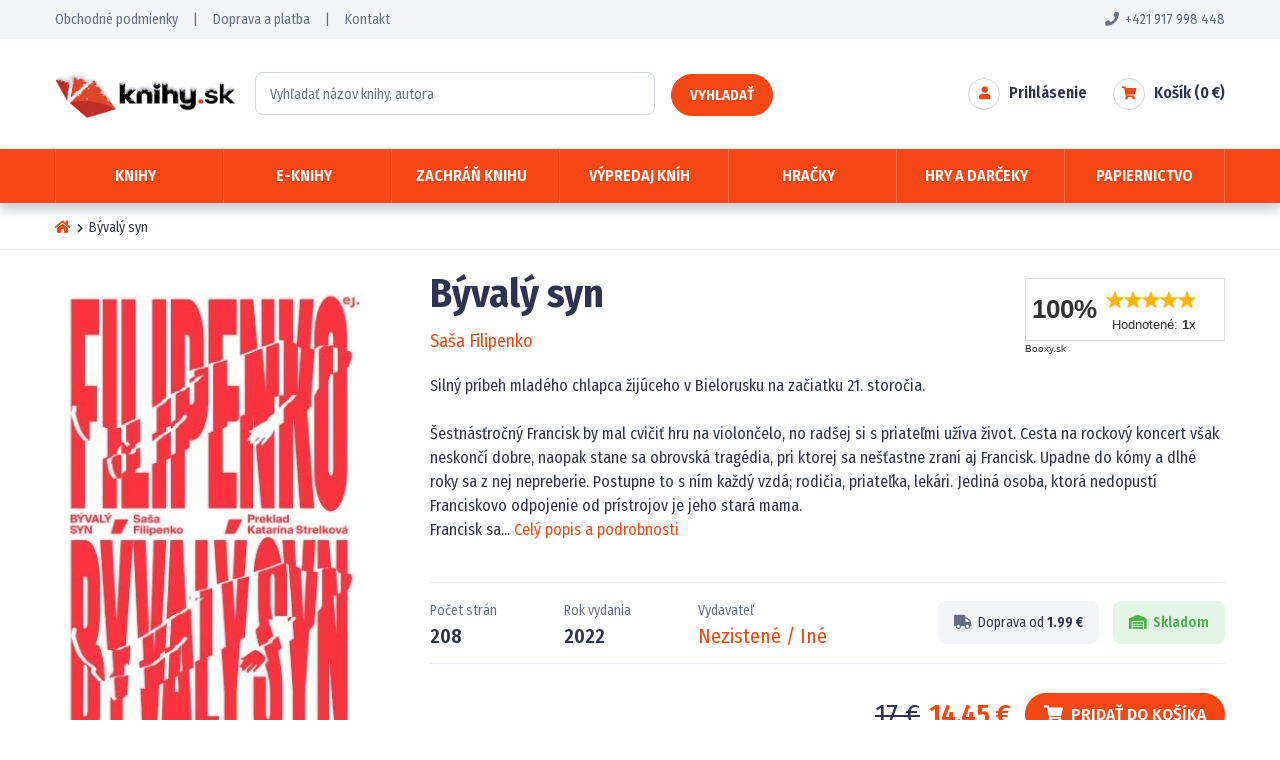

--- FILE ---
content_type: text/html; charset=UTF-8
request_url: https://www.knihy.sk/kniha/340159/byvaly-syn
body_size: 9439
content:
<!DOCTYPE html>
<html lang="sk" xmlns:og="http://opengraphprotocol.org/schema/">
<head>
	<title>Bývalý syn (Saša Filipenko) | Knihy.sk</title>
	<meta charset="utf-8" />
	<meta name="viewport" content="width=device-width, initial-scale=1.0">
	<meta property="og:title" content="Bývalý syn (Saša Filipenko) | Knihy.sk" />
	<meta property="og:description" content="Kniha Bývalý syn od Saša Filipenko za najlepšiu cenu a skladom. Knihy.sk - knižný eshop s neporaziteľný cenami." />
	<meta property="og:image" content="https://www.knihy.sk/books/byvaly-syn-311674.webp" />
	<link rel="image_src" type="image/jpeg" href="https://www.knihy.sk/books/byvaly-syn-311674.webp" />	
	<meta name="robots" content="index,follow" />
	<meta name="description" content="Kniha Bývalý syn od Saša Filipenko za najlepšiu cenu a skladom. Knihy.sk - knižný eshop s neporaziteľný cenami."/>
	<meta name="author" content="info@knihy.sk" />
	<meta name="theme-color" content="#f44713" />	
	<link rel="preconnect" href="https://fonts.googleapis.com">
	<link rel="preconnect" href="https://fonts.gstatic.com" crossorigin>
	<link href="https://fonts.googleapis.com/css2?family=Fira+Sans+Condensed:ital,wght@0,400;0,600;0,700;1,400;1,600;1,700&display=swap" rel="stylesheet">	
	<link rel="shortcut icon" href="/img/favicon.png" />
	<link href="/css/bootstrap.min.css?37"  rel="stylesheet" type="text/css" media="all" />
	<link href="/css/fontawesome.css?37" rel="stylesheet" type="text/css" media="all" />
	<link href="/css/cookieconsent.css?37" rel="stylesheet" type="text/css" media="all" />
	<link href="/css/layout.css?37" rel="stylesheet" type="text/css" media="all" />
	<link href="/css/components.css?37" rel="stylesheet" type="text/css" media="all" />
	<link href="/css/style.css?37" rel="stylesheet" type="text/css" media="all" />
	<link rel="canonical" href="https://www.knihy.sk/kniha/340159/byvaly-syn" />
	<script src="https://eu1-config.doofinder.com/2.x/77d84faa-7566-4660-90a1-dd92a6bd3480.js" async></script>
<script type="application/ld+json">
{
    "@context": "https://schema.org/",
    "@type": [
        "Product",
        "Book"
    ],
    "url": "https://www.knihy.sk/kniha/340159/byvaly-syn",
    "name": "Bývalý syn",
    "image": [
        "https://www.knihy.sk/books/byvaly-syn-311674.webp"
    ],
    "thumbnailUrl": "https://www.knihy.sk/books/byvaly-syn-311674p.webp",
    "additionalType": "Product",
    "description": "Silný príbeh mladého chlapca žijúceho v Bielorusku na začiatku 21. storočia.\n\nŠestnásťročný Francisk by mal cvičiť hru na violončelo, no radšej si s priateľmi užíva život. Cesta na rockový koncert však neskončí dobre, naopak stane sa obrovská tragédia, pri ktorej sa nešťastne zraní aj Francisk. Upadne do kómy a dlhé roky sa z nej nepreberie. Postupne to s ním každý vzdá; rodičia, priateľka, lekári. Jediná osoba, ktorá nedopustí Franciskovo odpojenie od prístrojov je jeho stará mama. \nFrancisk sa po desiatich rokoch z kómy skutočne zobudí. Ocitne sa však v krajine, v ktorej sa za desať rokov nezmenilo absolútne nič. Vládne jej ten istý človek, mladí ľudia ju húfne opúšťajú, každý protest je potlačený. \nNájde si Francisk v tejto krajine svoje miesto?\n\nCitát: ,,Saša Filipenko je jedným z tých mladých autorov, ktorí sa okamžite stali vážnymi spisovateľmi.,, Svetlana Alexijevič",
    "isbn": "9788099954138",
    "numberOfPages": 208,
    "offers": {
        "@type": "Offer",
        "priceCurrency": "EUR",
        "url": "https://www.knihy.sk/kniha/340159/byvaly-syn",
        "price": 14.449999999999999,
        "itemCondition": "https://schema.org/NewCondition",
        "availability": "https://schema.org/InStock",
        "hasMerchantReturnPolicy": {
            "@type": "MerchantReturnPolicy",
            "returnPolicyCategory": "https://schema.org/MerchantReturnFiniteReturnWindow",
            "merchantReturnDays": "14",
            "returnMethod": "https://schema.org/ReturnByMail",
            "inStoreReturnsOffered": true,
            "returnFees": "ReturnFeesCustomerResponsibility",
            "RefundType": "https://schema.org/FullRefund",
            "applicableCountry": {
                "@type": "Country",
                "name": "SK"
            }
        },
        "shippingDetails": [
            {
                "deliveryTime": {
                    "@type": "ShippingDeliveryTime",
                    "handlingTime": {
                        "@type": "QuantitativeValue",
                        "minValue": 0,
                        "maxValue": 2,
                        "unitCode": "d"
                    },
                    "transitTime": {
                        "@type": "QuantitativeValue",
                        "minValue": 1,
                        "maxValue": 3,
                        "unitCode": "d"
                    }
                },
                "shippingRate": {
                    "@type": "MonetaryAmount",
                    "value": 1.99,
                    "currency": "EUR"
                },
                "shippingDestination": {
                    "@type": "DefinedRegion",
                    "addressCountry": "SK"
                },
                "transitTimeLabel": "1-3 dni",
                "shippingLabel": "Balíkovo - výdajné miesta"
            }
        ]
    },
    "author": {
        "@type": "Person",
        "name": "Saša Filipenko"
    },
    "publisher": {
        "@type": "Organization",
        "name": "Nezistené / Iné"
    },
    "aggregateRating": {
        "@type": "AggregateRating",
        "ratingValue": "5",
        "ratingCount": "1"
    }
}
</script>
<script>(function(w,d,s,l,i){w[l]=w[l]||[];w[l].push({'gtm.start':
new Date().getTime(),event:'gtm.js'});var f=d.getElementsByTagName(s)[0],
j=d.createElement(s),dl=l!='dataLayer'?'&l='+l:'';j.async=true;j.src=
'https://gtm.knihy.sk/gtm.js?id='+i+dl;f.parentNode.insertBefore(j,f);
})(window,document,'script','dataLayer','GTM-5CNJKRM');
window.dataLayer = window.dataLayer || [];
function gtag(){dataLayer.push(arguments);}
</script>
</head>
<body>
<noscript><iframe src="https://gtm.knihy.sk/ns.html?id=GTM-5CNJKRM" height="0" width="0" style="display:none;visibility:hidden"></iframe></noscript>
	<div class="basket_confirm_box d-none"></div>
	<header>
		


		<div class="header_top_links_wrapper">		
				<div class="header_top_links">
					<a href="tel:+421917998448" class="float-end"><i class="fas fa-phone"></i>&nbsp; +421 917 998 448</a>
					<span class="d-none d-md-inline"><a href="/obchodne-podmienky">Obchodné podmienky</a> &nbsp;&nbsp;&nbsp; | &nbsp;&nbsp;&nbsp;</span>
					<a href="/doprava">Doprava a platba</a> &nbsp;&nbsp;&nbsp; | &nbsp;&nbsp;&nbsp;  
					<a href="/kontakt">Kontakt</a>
				</div>
		</div>
			
		<div class="header_content_wrapper">		
				<div class="header_content">
						<div class="header_logo">		
								<a href="/"><img src="/img/logo_winter.png" alt="Úvodná strana Knihy.sk" /></a>
						</div>
						
						<div class="header_search d-block d-lg-inline-block">
							<form method="get" action="/hladat" id="search_form">
									<input type="text" name="s" class="form-control header_search_text" placeholder="Vyhľadať názov knihy, autora" id="search_text" autocomplete="off" />
									<button class="btn header_search_button" type="submit" title="Vyhladať"><span>Vyhladať</span><i class="fas fa-search"></i></button>
									<div id="whisper_area"></div>
							</form>
						</div>				
					
					<div class="header_basket">
		<div class="header_right_item">
			<a href="/nakupny-kosik?back_basket=1" class="header_right_item_icon" title="Nákupný košík"><i class="fas fa-shopping-cart"></i>
<span class="header_basket_count d-none"></span>
			</a>
			<a href="/nakupny-kosik?back_basket=1" class="">Košík&nbsp;(<span class="header_basket_price">0</span>&nbsp;€)</a>
		</div>
		<div class="header_right_item">
							<a href="/prihlasenie" class="header_right_item_icon" title="Prihlásenie"><i class="fas fa-user"></i></a>
							<a href="/prihlasenie" class="">Prihlásenie</a>
		</div>
					</div>									
						
				<div class="header_mobile_triggers">
							<a href="/prihlasenie" class="header_right_item_icon" title="Prihlásenie"><i class="fas fa-user"></i></a>
									<a href="/nakupny-kosik" class="header_right_item_icon" title="Nákupný košík"><i class="fas fa-shopping-cart"></i>
							<span class="header_basket_count d-none"></span>
										</a>
									<div class="header_mobile_trigger_menu header_right_item_icon" title="Menu"><i class="fas fa-bars"></i></div>
				</div>							
						
				</div>
		</div>

		<div class="header_menu_wrapper">		
				<div class="header_menu">
						<div class="row g-0 gx-lg-2">
							<div class="col">
								<span class="header_menu_item header_menu_trigger unselectable">
										<span class="header_menu_item_arrow"><img src="/img/menu_arrow_down.svg" alt="" /></span>
										Knihy
								</span>
									<div class="header_submenu_area pb-3">
											<div class="row px-4  g-0 gx-lg-2">
												<div class="col me-2">
			<b class="header_submenu_h mt-0"><a href="/beletria">Beletria</a></b>
<a href="/zaner/1/detektivky-a-krimi-knihy"><div class="header_submenu_point"></div><span class="header_submenu_item_arrow"><img src="/img/menu_arrow_right.svg" alt="" /></span>Detektívky</a>
<a href="/zaner/13/knizne-thrillery"><div class="header_submenu_point"></div><span class="header_submenu_item_arrow"><img src="/img/menu_arrow_right.svg" alt="" /></span>Thriller</a>
<a href="/zaner/6/knizne-horory"><div class="header_submenu_point"></div><span class="header_submenu_item_arrow"><img src="/img/menu_arrow_right.svg" alt="" /></span>Horor</a>
<a href="/zaner/12/scifi-knihy"><div class="header_submenu_point"></div><span class="header_submenu_item_arrow"><img src="/img/menu_arrow_right.svg" alt="" /></span>Sci-fi</a>
<a href="/zaner/4/fantasy-knihy"><div class="header_submenu_point"></div><span class="header_submenu_item_arrow"><img src="/img/menu_arrow_right.svg" alt="" /></span>Fantasy</a>
<a href="/zaner/11/romanticke-knihy-pre-zeny"><div class="header_submenu_point"></div><span class="header_submenu_item_arrow"><img src="/img/menu_arrow_right.svg" alt="" /></span>Romantické</a>
<a href="/zaner/5/historicke-romany"><div class="header_submenu_point"></div><span class="header_submenu_item_arrow"><img src="/img/menu_arrow_right.svg" alt="" /></span>História</a>
<a href="/zaner/15/military-vojnove-knihy"><div class="header_submenu_point"></div><span class="header_submenu_item_arrow"><img src="/img/menu_arrow_right.svg" alt="" /></span>Military</a>
<a href="/zaner/17/young-adult-literatura"><div class="header_submenu_point"></div><span class="header_submenu_item_arrow"><img src="/img/menu_arrow_right.svg" alt="" /></span>Young Adult</a>
<a href="/zaner/10/spolocenske-romany"><div class="header_submenu_point"></div><span class="header_submenu_item_arrow"><img src="/img/menu_arrow_right.svg" alt="" /></span>Spoločenské romány</a>
<a href="/zaner/2/dobrodruzne-knihy"><div class="header_submenu_point"></div><span class="header_submenu_item_arrow"><img src="/img/menu_arrow_right.svg" alt="" /></span>Dobrodružné</a>
<a href="/zaner/3/eroticke-knihy"><div class="header_submenu_point"></div><span class="header_submenu_item_arrow"><img src="/img/menu_arrow_right.svg" alt="" /></span>Erotické</a>
<a href="/zaner/80/slovenska-beletria"><div class="header_submenu_point"></div><span class="header_submenu_item_arrow"><img src="/img/menu_arrow_right.svg" alt="" /></span>Slovenská beletria</a>
<a href="/zaner/81/svetova-klasicka-literatura"><div class="header_submenu_point"></div><span class="header_submenu_item_arrow"><img src="/img/menu_arrow_right.svg" alt="" /></span>Svetová klasika</a>
<a href="/zaner/9/satira-humorne-knihy"><div class="header_submenu_point"></div><span class="header_submenu_item_arrow"><img src="/img/menu_arrow_right.svg" alt="" /></span>Humor a satira</a>
<a href="/zaner/8/komiksy-komiksove-knihy"><div class="header_submenu_point"></div><span class="header_submenu_item_arrow"><img src="/img/menu_arrow_right.svg" alt="" /></span>Komiks</a>
		</div>
		<div class="col me-2">
			<b class="header_submenu_h"><a href="/hobby-knihy">Hobby a voľný čas </a></b>
<a href="/zaner/28/zdravie-cvicenie-a-zivotny-styl"><div class="header_submenu_point"></div><span class="header_submenu_item_arrow"><img src="/img/menu_arrow_right.svg" alt="" /></span>Zdravie a životný štýl</a>
<a href="/zaner/26/knihy-o-vareni-kucharky-recepty"><div class="header_submenu_point"></div><span class="header_submenu_item_arrow"><img src="/img/menu_arrow_right.svg" alt="" /></span>Varenie a Kuchárky</a>
<a href="/zaner/23/hobby-literatura"><div class="header_submenu_point"></div><span class="header_submenu_item_arrow"><img src="/img/menu_arrow_right.svg" alt="" /></span>Hobby</a>
<a href="/zaner/25/knihy-o-sporte"><div class="header_submenu_point"></div><span class="header_submenu_item_arrow"><img src="/img/menu_arrow_right.svg" alt="" /></span>Šport</a>
<a href="/zaner/19/knihy-o-cestovanie"><div class="header_submenu_point"></div><span class="header_submenu_item_arrow"><img src="/img/menu_arrow_right.svg" alt="" /></span>Cestovanie</a>
<a href="/zaner/21/knihy-o-filozofii-a-nabozenstve"><div class="header_submenu_point"></div><span class="header_submenu_item_arrow"><img src="/img/menu_arrow_right.svg" alt="" /></span>Filozofia a náboženstvo</a>
<a href="/zaner/145/knihy-o-umeni"><div class="header_submenu_point"></div><span class="header_submenu_item_arrow"><img src="/img/menu_arrow_right.svg" alt="" /></span>Umenie</a>
<a href="/zaner/146/poezia-basne"><div class="header_submenu_point"></div><span class="header_submenu_item_arrow"><img src="/img/menu_arrow_right.svg" alt="" /></span>Poézia</a>
  		<div class="header_submenu_spacer"></div>
			<b class="header_submenu_h"><a href="/knihy-pre-deti">Pre deti a mládež</a></b>
<a href="/zaner/33/detske-knihy-pre-najmensich"><div class="header_submenu_point"></div><span class="header_submenu_item_arrow"><img src="/img/menu_arrow_right.svg" alt="" /></span>Pre najmenších</a>
<a href="/zaner/35/rozpravky-pre-deti"><div class="header_submenu_point"></div><span class="header_submenu_item_arrow"><img src="/img/menu_arrow_right.svg" alt="" /></span>Rozprávky</a>
<a href="/zaner/31/beletria-pre-deti"><div class="header_submenu_point"></div><span class="header_submenu_item_arrow"><img src="/img/menu_arrow_right.svg" alt="" /></span>Beletria</a>
<a href="/zaner/32/popularno-naucne-knihy-pre-deti"><div class="header_submenu_point"></div><span class="header_submenu_item_arrow"><img src="/img/menu_arrow_right.svg" alt="" /></span>Populárno náučné</a>
<a href="/zaner/41/ucebnice-pre-deti"><div class="header_submenu_point"></div><span class="header_submenu_item_arrow"><img src="/img/menu_arrow_right.svg" alt="" /></span>Učebnice</a>
<a href="/zaner/30/komiksy-pre-deti-a-mladez"><div class="header_submenu_point"></div><span class="header_submenu_item_arrow"><img src="/img/menu_arrow_right.svg" alt="" /></span>Komiks</a>
		</div>
		<div class="col me-2">
			<b class="header_submenu_h"><a href="/naucna-odborna-literatura">Odborná a populárno-náučná</a></b>
<a href="/zaner/24/knihy-pre-osobny-rozvoj"><div class="header_submenu_point"></div><span class="header_submenu_item_arrow"><img src="/img/menu_arrow_right.svg" alt="" /></span>Rozvoj osobnosti</a>
<a href="/zaner/22/knihy-o-historii"><div class="header_submenu_point"></div><span class="header_submenu_item_arrow"><img src="/img/menu_arrow_right.svg" alt="" /></span>História</a>
<a href="/zaner/18/biografie-a-zivotopisne-knihy"><div class="header_submenu_point"></div><span class="header_submenu_item_arrow"><img src="/img/menu_arrow_right.svg" alt="" /></span>Biografia</a>
<a href="/zaner/29/pocitacova-literatura-informatika"><div class="header_submenu_point"></div><span class="header_submenu_item_arrow"><img src="/img/menu_arrow_right.svg" alt="" /></span>Počítače a informatika</a>
<a href="/zaner/27/vesmir-veda-technika"><div class="header_submenu_point"></div><span class="header_submenu_item_arrow"><img src="/img/menu_arrow_right.svg" alt="" /></span>Vesmír, veda, technika</a>
<a href="/zaner/82/ucebnice-pre-skoly"><div class="header_submenu_point"></div><span class="header_submenu_item_arrow"><img src="/img/menu_arrow_right.svg" alt="" /></span>Učebnice</a>
<a href="/zaner/83/jazykove-ucebnice"><div class="header_submenu_point"></div><span class="header_submenu_item_arrow"><img src="/img/menu_arrow_right.svg" alt="" /></span>Jazyky</a>
<a href="/zaner/84/encyklopedie"><div class="header_submenu_point"></div><span class="header_submenu_item_arrow"><img src="/img/menu_arrow_right.svg" alt="" /></span>Encyklopédie</a>
<a href="/zaner/85/obrazove-publikacie"><div class="header_submenu_point"></div><span class="header_submenu_item_arrow"><img src="/img/menu_arrow_right.svg" alt="" /></span>Obrazové publikácie</a>
<a href="/zaner/86/literatura-faktu"><div class="header_submenu_point"></div><span class="header_submenu_item_arrow"><img src="/img/menu_arrow_right.svg" alt="" /></span>Literatúra faktu</a>
  		<div class="header_submenu_spacer"></div>
			<b class="header_submenu_h"><a href="/kategoria/57/darcekove-poukazy">Darčekové poukazy</a></b>
												</div>
											</div>									
									</div>
							</div>
								

						<div class="col">
								<span class="header_menu_item header_menu_trigger unselectable">
										<span class="header_menu_item_arrow"><img src="/img/menu_arrow_down.svg" alt="" /></span>
										E-knihy
								</span>
									<div class="header_submenu_area pb-3">
											<div class="row px-4  g-0 gx-lg-2">
												<div class="col me-2">
			<b class="header_submenu_h mt-0"><a href="/eknihy/beletria">Beletria</a></b>
<a href="/eknihy/zaner/196/detektivky-a-krimi-knihy"><div class="header_submenu_point"></div><span class="header_submenu_item_arrow"><img src="/img/menu_arrow_right.svg" alt="" /></span>Detektívky</a>
<a href="/eknihy/zaner/207/knizne-thrillery"><div class="header_submenu_point"></div><span class="header_submenu_item_arrow"><img src="/img/menu_arrow_right.svg" alt="" /></span>Thriller</a>
<a href="/eknihy/zaner/201/knizne-horory"><div class="header_submenu_point"></div><span class="header_submenu_item_arrow"><img src="/img/menu_arrow_right.svg" alt="" /></span>Horor</a>
<a href="/eknihy/zaner/206/scifi-knihy"><div class="header_submenu_point"></div><span class="header_submenu_item_arrow"><img src="/img/menu_arrow_right.svg" alt="" /></span>Sci-fi</a>
<a href="/eknihy/zaner/199/fantasy-knihy"><div class="header_submenu_point"></div><span class="header_submenu_item_arrow"><img src="/img/menu_arrow_right.svg" alt="" /></span>Fantasy</a>
<a href="/eknihy/zaner/205/romanticke-knihy-pre-zeny"><div class="header_submenu_point"></div><span class="header_submenu_item_arrow"><img src="/img/menu_arrow_right.svg" alt="" /></span>Romantické</a>
<a href="/eknihy/zaner/200/historicke-romany"><div class="header_submenu_point"></div><span class="header_submenu_item_arrow"><img src="/img/menu_arrow_right.svg" alt="" /></span>História</a>
<a href="/eknihy/zaner/209/young-adult-literatura"><div class="header_submenu_point"></div><span class="header_submenu_item_arrow"><img src="/img/menu_arrow_right.svg" alt="" /></span>Young Adult</a>
<a href="/eknihy/zaner/204/spolocenske-romany"><div class="header_submenu_point"></div><span class="header_submenu_item_arrow"><img src="/img/menu_arrow_right.svg" alt="" /></span>Spoločenské romány</a>
<a href="/eknihy/zaner/197/dobrodruzne-knihy"><div class="header_submenu_point"></div><span class="header_submenu_item_arrow"><img src="/img/menu_arrow_right.svg" alt="" /></span>Dobrodružné</a>
<a href="/eknihy/zaner/198/eroticke-knihy"><div class="header_submenu_point"></div><span class="header_submenu_item_arrow"><img src="/img/menu_arrow_right.svg" alt="" /></span>Erotické</a>
<a href="/eknihy/zaner/227/slovenska-beletria"><div class="header_submenu_point"></div><span class="header_submenu_item_arrow"><img src="/img/menu_arrow_right.svg" alt="" /></span>Slovenská beletria</a>
<a href="/eknihy/zaner/228/svetova-klasicka-literatura"><div class="header_submenu_point"></div><span class="header_submenu_item_arrow"><img src="/img/menu_arrow_right.svg" alt="" /></span>Svetová klasika</a>
<a href="/eknihy/zaner/203/satira-humorne-knihy"><div class="header_submenu_point"></div><span class="header_submenu_item_arrow"><img src="/img/menu_arrow_right.svg" alt="" /></span>Humor a satira</a>
<a href="/eknihy/zaner/202/komiksy-komiksove-knihy"><div class="header_submenu_point"></div><span class="header_submenu_item_arrow"><img src="/img/menu_arrow_right.svg" alt="" /></span>Komiks</a>
<a href="/eknihy/zaner/340/cudzojazycna-beletria"><div class="header_submenu_point"></div><span class="header_submenu_item_arrow"><img src="/img/menu_arrow_right.svg" alt="" /></span>Cudzojazyčná</a>
		</div>
		<div class="col me-2">
			<b class="header_submenu_h"><a href="/eknihy/hobby-knihy">Hobby a voľný čas </a></b>
<a href="/eknihy/zaner/219/zdravie-cvicenie-a-zivotny-styl"><div class="header_submenu_point"></div><span class="header_submenu_item_arrow"><img src="/img/menu_arrow_right.svg" alt="" /></span>Zdravie a životný štýl</a>
<a href="/eknihy/zaner/217/knihy-o-vareni-kucharky-recepty"><div class="header_submenu_point"></div><span class="header_submenu_item_arrow"><img src="/img/menu_arrow_right.svg" alt="" /></span>Varenie a Kuchárky</a>
<a href="/eknihy/zaner/214/hobby-literatura"><div class="header_submenu_point"></div><span class="header_submenu_item_arrow"><img src="/img/menu_arrow_right.svg" alt="" /></span>Hobby</a>
<a href="/eknihy/zaner/216/knihy-o-sporte"><div class="header_submenu_point"></div><span class="header_submenu_item_arrow"><img src="/img/menu_arrow_right.svg" alt="" /></span>Šport</a>
<a href="/eknihy/zaner/211/knihy-o-cestovanie"><div class="header_submenu_point"></div><span class="header_submenu_item_arrow"><img src="/img/menu_arrow_right.svg" alt="" /></span>Cestovanie</a>
<a href="/eknihy/zaner/212/knihy-o-filozofii-a-nabozenstve"><div class="header_submenu_point"></div><span class="header_submenu_item_arrow"><img src="/img/menu_arrow_right.svg" alt="" /></span>Filozofia a náboženstvo</a>
<a href="/eknihy/zaner/291/knihy-o-umeni"><div class="header_submenu_point"></div><span class="header_submenu_item_arrow"><img src="/img/menu_arrow_right.svg" alt="" /></span>Umenie</a>
<a href="/eknihy/zaner/292/poezia-basne"><div class="header_submenu_point"></div><span class="header_submenu_item_arrow"><img src="/img/menu_arrow_right.svg" alt="" /></span>Poézia</a>
  		<div class="header_submenu_spacer"></div>
			<b class="header_submenu_h"><a href="/eknihy/knihy-pre-deti">Pre deti a mládež</a></b>
<a href="/eknihy/zaner/224/detske-knihy-pre-najmensich"><div class="header_submenu_point"></div><span class="header_submenu_item_arrow"><img src="/img/menu_arrow_right.svg" alt="" /></span>Pre najmenších</a>
<a href="/eknihy/zaner/225/rozpravky-pre-deti"><div class="header_submenu_point"></div><span class="header_submenu_item_arrow"><img src="/img/menu_arrow_right.svg" alt="" /></span>Rozprávky</a>
<a href="/eknihy/zaner/222/beletria-pre-deti"><div class="header_submenu_point"></div><span class="header_submenu_item_arrow"><img src="/img/menu_arrow_right.svg" alt="" /></span>Beletria</a>
<a href="/eknihy/zaner/223/popularno-naucne-knihy-pre-deti"><div class="header_submenu_point"></div><span class="header_submenu_item_arrow"><img src="/img/menu_arrow_right.svg" alt="" /></span>Populárno náučné</a>
<a href="/eknihy/zaner/226/ucebnice-pre-deti"><div class="header_submenu_point"></div><span class="header_submenu_item_arrow"><img src="/img/menu_arrow_right.svg" alt="" /></span>Učebnice</a>
<a href="/eknihy/zaner/221/komiksy-pre-deti-a-mladez"><div class="header_submenu_point"></div><span class="header_submenu_item_arrow"><img src="/img/menu_arrow_right.svg" alt="" /></span>Komiks</a>
<a href="/eknihy/zaner/341/cudzojazycna-detska-beletria"><div class="header_submenu_point"></div><span class="header_submenu_item_arrow"><img src="/img/menu_arrow_right.svg" alt="" /></span>Cudzojazyčné</a>
		</div>
		<div class="col me-2">
			<b class="header_submenu_h"><a href="/eknihy/naucna-odborna-literatura">Odborná a populárno-náučná</a></b>
<a href="/eknihy/zaner/215/knihy-pre-osobny-rozvoj"><div class="header_submenu_point"></div><span class="header_submenu_item_arrow"><img src="/img/menu_arrow_right.svg" alt="" /></span>Rozvoj osobnosti</a>
<a href="/eknihy/zaner/213/knihy-o-historii"><div class="header_submenu_point"></div><span class="header_submenu_item_arrow"><img src="/img/menu_arrow_right.svg" alt="" /></span>História</a>
<a href="/eknihy/zaner/210/biografie-a-zivotopisne-knihy"><div class="header_submenu_point"></div><span class="header_submenu_item_arrow"><img src="/img/menu_arrow_right.svg" alt="" /></span>Biografia</a>
<a href="/eknihy/zaner/220/pocitacova-literatura-informatika"><div class="header_submenu_point"></div><span class="header_submenu_item_arrow"><img src="/img/menu_arrow_right.svg" alt="" /></span>Počítače a informatika</a>
<a href="/eknihy/zaner/218/vesmir-veda-technika"><div class="header_submenu_point"></div><span class="header_submenu_item_arrow"><img src="/img/menu_arrow_right.svg" alt="" /></span>Vesmír, veda, technika</a>
<a href="/eknihy/zaner/229/ucebnice-pre-skoly"><div class="header_submenu_point"></div><span class="header_submenu_item_arrow"><img src="/img/menu_arrow_right.svg" alt="" /></span>Učebnice</a>
<a href="/eknihy/zaner/230/jazykove-ucebnice"><div class="header_submenu_point"></div><span class="header_submenu_item_arrow"><img src="/img/menu_arrow_right.svg" alt="" /></span>Jazyky</a>
<a href="/eknihy/zaner/231/encyklopedie"><div class="header_submenu_point"></div><span class="header_submenu_item_arrow"><img src="/img/menu_arrow_right.svg" alt="" /></span>Encyklopédie</a>
<a href="/eknihy/zaner/232/obrazove-publikacie"><div class="header_submenu_point"></div><span class="header_submenu_item_arrow"><img src="/img/menu_arrow_right.svg" alt="" /></span>Obrazové publikácie</a>
<a href="/eknihy/zaner/233/literatura-faktu"><div class="header_submenu_point"></div><span class="header_submenu_item_arrow"><img src="/img/menu_arrow_right.svg" alt="" /></span>Literatúra faktu</a>
												</div>
											</div>	
											
											<div class="header_submenu_more">
													<a href="/eknihy">Všetky e-knihy &nbsp;<i class="fas fa-arrow-right"></i></a>
											</div>											

									</div>
							</div>

							

							<div class="col">
								<a href="/zachran-knihu" class="header_menu_item">
										<span class="header_menu_item_arrow"><img src="/img/menu_arrow_right.svg" alt="" /></span>
										Zachráň knihu
								</a>
							</div>
							<div class="col">
								<a href="/vypredaj-knih" class="header_menu_item">
										<span class="header_menu_item_arrow"><img src="/img/menu_arrow_right.svg" alt="" /></span>
										Výpredaj kníh
								</a>
							</div>								
								



							<div class="col position-relative">
								<span class="header_menu_item header_menu_trigger unselectable">
										<span class="header_menu_item_arrow"><img src="/img/menu_arrow_down.svg" alt="" /></span>
										Hračky
								</span>
									<div class="header_submenu_area header_submenu_area_narrow">
										<div class="row px-4 g-0 gx-lg-2">
											<div class="col me-2">
<a href="/kategoria/70/plysaci"><div class="header_submenu_point"></div><span class="header_submenu_item_arrow"><img src="/img/menu_arrow_right.svg" alt="" /></span>Plyšáci</a>
<a href="/kategoria/71/hracky-pre-dievcata"><div class="header_submenu_point"></div><span class="header_submenu_item_arrow"><img src="/img/menu_arrow_right.svg" alt="" /></span>Pre dievčatá</a>
<a href="/kategoria/72/hracky-pre-chlapcov"><div class="header_submenu_point"></div><span class="header_submenu_item_arrow"><img src="/img/menu_arrow_right.svg" alt="" /></span>Pre chlapcov</a>
<a href="/kategoria/73/hracky-pre-najmensich"><div class="header_submenu_point"></div><span class="header_submenu_item_arrow"><img src="/img/menu_arrow_right.svg" alt="" /></span>Pre najmenších</a>
		</div>
		<div class="col me-2">
<a href="/kategoria/74/zartovne-hracky"><div class="header_submenu_point"></div><span class="header_submenu_item_arrow"><img src="/img/menu_arrow_right.svg" alt="" /></span>Žartovné</a>
<a href="/kategoria/76/hracky-do-vody"><div class="header_submenu_point"></div><span class="header_submenu_item_arrow"><img src="/img/menu_arrow_right.svg" alt="" /></span>Do vody</a>
<a href="/kategoria/195/drevene-hracky"><div class="header_submenu_point"></div><span class="header_submenu_item_arrow"><img src="/img/menu_arrow_right.svg" alt="" /></span>Drevené hračky</a>
<a href="/kategoria/75/ostatne-hracky"><div class="header_submenu_point"></div><span class="header_submenu_item_arrow"><img src="/img/menu_arrow_right.svg" alt="" /></span>Ostatné hračky</a>

												</div>

											</div>

											
											<div class="header_submenu_more">
													<a href="/hry-darceky">Všetky hračky &nbsp;<i class="fas fa-arrow-right"></i></a>
											</div>
									</div>
							</div>		


			
							<div class="col position-relative">
								<span class="header_menu_item header_menu_trigger unselectable">
										<span class="header_menu_item_arrow"><img src="/img/menu_arrow_down.svg" alt="" /></span>
										Hry a darčeky
								</span>
									<div class="header_submenu_area header_submenu_area_right_test">
											<div class="row px-4 g-0 gx-lg-2">
												<div class="col me-2">
			<b class="header_submenu_h mt-0"><span>Detské a spoločenské hry</span></b>
<a href="/kategoria/70/plysaci"><div class="header_submenu_point"></div><span class="header_submenu_item_arrow"><img src="/img/menu_arrow_right.svg" alt="" /></span>Plyšáci</a>
<a href="/kategoria/71/hracky-pre-dievcata"><div class="header_submenu_point"></div><span class="header_submenu_item_arrow"><img src="/img/menu_arrow_right.svg" alt="" /></span>Pre dievčatá</a>
<a href="/kategoria/72/hracky-pre-chlapcov"><div class="header_submenu_point"></div><span class="header_submenu_item_arrow"><img src="/img/menu_arrow_right.svg" alt="" /></span>Pre chlapcov</a>
<a href="/kategoria/73/hracky-pre-najmensich"><div class="header_submenu_point"></div><span class="header_submenu_item_arrow"><img src="/img/menu_arrow_right.svg" alt="" /></span>Pre najmenších</a>
<a href="/kategoria/74/zartovne-hracky"><div class="header_submenu_point"></div><span class="header_submenu_item_arrow"><img src="/img/menu_arrow_right.svg" alt="" /></span>Žartovné</a>
<a href="/kategoria/76/hracky-do-vody"><div class="header_submenu_point"></div><span class="header_submenu_item_arrow"><img src="/img/menu_arrow_right.svg" alt="" /></span>Do vody</a>
<a href="/kategoria/195/drevene-hracky"><div class="header_submenu_point"></div><span class="header_submenu_item_arrow"><img src="/img/menu_arrow_right.svg" alt="" /></span>Drevené hračky</a>
<a href="/kategoria/75/ostatne-hracky"><div class="header_submenu_point"></div><span class="header_submenu_item_arrow"><img src="/img/menu_arrow_right.svg" alt="" /></span>Ostatné hračky</a>
		</div>
		<div class="col me-2">

	<b class="header_submenu_h"><span>Darčeky</span></b>
<a href="/kategoria/66/vtipne-darceky"><div class="header_submenu_point"></div><span class="header_submenu_item_arrow"><img src="/img/menu_arrow_right.svg" alt="" /></span>Vtipné darčeky</a>
<a href="/kategoria/67/darcekove-tasky"><div class="header_submenu_point"></div><span class="header_submenu_item_arrow"><img src="/img/menu_arrow_right.svg" alt="" /></span>Darčekové tašky</a>
<a href="/kategoria/68/sviecky"><div class="header_submenu_point"></div><span class="header_submenu_item_arrow"><img src="/img/menu_arrow_right.svg" alt="" /></span>Sviečky</a>
<a href="/kategoria/69/difuzery-oleje-a-dalsie"><div class="header_submenu_point"></div><span class="header_submenu_item_arrow"><img src="/img/menu_arrow_right.svg" alt="" /></span>Difúzery, oleje a ďalšie</a>

<div class="header_submenu_spacer"></div>
<b class="header_submenu_h"><span>Film, hudba a hovorené slovo</span></b>
<a href="/kategoria/77/dvd-bluray"><div class="header_submenu_point"></div><span class="header_submenu_item_arrow"><img src="/img/menu_arrow_right.svg" alt="" /></span>DVD + BluRay</a>
<a href="/kategoria/78/cd"><div class="header_submenu_point"></div><span class="header_submenu_item_arrow"><img src="/img/menu_arrow_right.svg" alt="" /></span>CD</a>
<a href="/kategoria/79/lp-gramodesky-vinyl"><div class="header_submenu_point"></div><span class="header_submenu_item_arrow"><img src="/img/menu_arrow_right.svg" alt="" /></span>LP, vinyl</a>
												</div>
											</div>

											
											<div class="header_submenu_more">
													<a href="/hry-darceky">Všetky produkty &nbsp;<i class="fas fa-arrow-right"></i></a>
											</div>
									</div>
							</div>		




							<div class="col position-relative">
								<span class="header_menu_item header_menu_trigger unselectable">
										<span class="header_menu_item_arrow"><img src="/img/menu_arrow_down.svg" alt="" /></span>
										Papiernictvo
								</span>
									<div class="header_submenu_area header_submenu_area_right_test">
											<div class="row px-4 g-0 gx-lg-2">
												<div class="col me-2">
<a href="/kategoria/55/kalendare"><div class="header_submenu_point"></div><span class="header_submenu_item_arrow"><img src="/img/menu_arrow_right.svg" alt="" /></span>Kalendáre</a>
<a href="/kategoria/56/diare"><div class="header_submenu_point"></div><span class="header_submenu_item_arrow"><img src="/img/menu_arrow_right.svg" alt="" /></span>Diáre</a>
<a href="/kategoria/42/pisacie-potreby"><div class="header_submenu_point"></div><span class="header_submenu_item_arrow"><img src="/img/menu_arrow_right.svg" alt="" /></span>Písacie potreby</a>
<a href="/kategoria/43/kancelarske-potreby"><div class="header_submenu_point"></div><span class="header_submenu_item_arrow"><img src="/img/menu_arrow_right.svg" alt="" /></span>Kancelárske potreby</a>
<a href="/kategoria/44/vytvarne-potreby"><div class="header_submenu_point"></div><span class="header_submenu_item_arrow"><img src="/img/menu_arrow_right.svg" alt="" /></span>Výtvarné potreby</a>
<a href="/kategoria/45/skolske-potreby"><div class="header_submenu_point"></div><span class="header_submenu_item_arrow"><img src="/img/menu_arrow_right.svg" alt="" /></span>Školské potreby</a>
<a href="/kategoria/46/gumy-a-struhadla"><div class="header_submenu_point"></div><span class="header_submenu_item_arrow"><img src="/img/menu_arrow_right.svg" alt="" /></span>Gumy a strúhadlá</a>
<a href="/kategoria/47/kreativne-potreby"><div class="header_submenu_point"></div><span class="header_submenu_item_arrow"><img src="/img/menu_arrow_right.svg" alt="" /></span>Kreatívne potreby</a>
		</div>
		<div class="col me-2">
<a href="/kategoria/48/lepiace-potreby"><div class="header_submenu_point"></div><span class="header_submenu_item_arrow"><img src="/img/menu_arrow_right.svg" alt="" /></span>Lepiace potreby</a>
<a href="/kategoria/49/aktovky-a-ruksaky"><div class="header_submenu_point"></div><span class="header_submenu_item_arrow"><img src="/img/menu_arrow_right.svg" alt="" /></span>Aktovky a ruksaky</a>
<a href="/kategoria/50/noznice-noze-zosivacky"><div class="header_submenu_point"></div><span class="header_submenu_item_arrow"><img src="/img/menu_arrow_right.svg" alt="" /></span>Nožnice, nože, zošívačky</a>
<a href="/kategoria/51/darcekove-baliace-potreby"><div class="header_submenu_point"></div><span class="header_submenu_item_arrow"><img src="/img/menu_arrow_right.svg" alt="" /></span>Darčekové baliace potreby</a>
<a href="/kategoria/52/party-potreby"><div class="header_submenu_point"></div><span class="header_submenu_item_arrow"><img src="/img/menu_arrow_right.svg" alt="" /></span>Párty potreby</a>
<a href="/kategoria/53/zosity-a-bloky"><div class="header_submenu_point"></div><span class="header_submenu_item_arrow"><img src="/img/menu_arrow_right.svg" alt="" /></span>Zošity a bloky</a>
<a href="/kategoria/54/papier-obalky"><div class="header_submenu_point"></div><span class="header_submenu_item_arrow"><img src="/img/menu_arrow_right.svg" alt="" /></span>Papier, obálky</a>
												</div>
											</div>
											<div class="header_submenu_more">
													<a href="/papiernictvo">Všetky produkty &nbsp;<i class="fas fa-arrow-right"></i></a>
											</div>
									</div>
							</div>								




						

						</div>
						
				</div>
		</div>
	</header>
		<div class="breadcrumb_wrapper">
			<div class="breadcrumb">
				<a href="/" title="Domov"><i class="fas fa-home"></i></a> &nbsp;<i class="fas fa-chevron-right"></i>&nbsp; 
				 Bývalý syn</span>
			</div>
		</div>
	<div class="all_container">
		<div class="content mt-4 mt-md-5">
<script type="text/javascript">
    var cbdb_param_rating = new Array();
    cbdb_param_rating["width"] = 200; //sirka
    cbdb_param_rating["bordercolor"] = "dddddd"; //barva oramovani, bez znaku #
    cbdb_param_rating["color"] = "333333"; //barva textu, bez znaku #
    cbdb_param_rating["lang"] = "cs"; //jazyk rozhraní: cs - čeština, sk - slovenština
    cbdb_param_rating["web"] = "sk";
    
    (function () {
        var sc = document.createElement("script");
        sc.async = "true";
      	sc.src = "https://www.cbdb.cz/export/rating.js";
        document.documentElement.firstChild.appendChild(sc);
    }());
</script>
			<div class="book_detail">
				<div class="book_photos">
					<a href="/books/byvaly-syn-311674.webp" class="book_main_photo_link position-relative d-inline-block" target="_blank">
						<img src="/books/byvaly-syn-311674.webp" class="img-fluid mb-2 book_main_photo book_main_photo_size_3" fetchpriority="high" alt="Bývalý syn" />
						<div class="book_discount">-15%</div>
					</a><br />
				</div>
				<div class="book_header">
					<div class="row">
						<div class="col-12 col-xl-8">
							<h1 class="">Bývalý syn
							</h1>
						<a href="/autor/206846/sasa-filipenko" class="book_author">Saša Filipenko</a> &nbsp; 						</div>
						<div class="col-12 col-xl-4 text-center text-md-end">
  					<div class="book_rating_wrapper">
							<a cbdb-title="Bývalý syn" cbdb-author="" cbdb-isbn="9788099954138" class="cbdb_rating" href="https://www.booxy.sk" target="_blank">Hodnotenie knihy</a>
  					</div>
						</div>
					</div>
				</div>
				<div class="book_info">
Silný príbeh mladého chlapca žijúceho v Bielorusku na začiatku 21. storočia.<br />
<br />
Šestnásťročný Francisk by mal cvičiť hru na violončelo, no radšej si s priateľmi užíva život. Cesta na rockový koncert však neskončí dobre, naopak stane sa obrovská tragédia, pri ktorej sa nešťastne zraní aj Francisk. Upadne do kómy a dlhé roky sa z nej nepreberie. Postupne to s ním každý vzdá; rodičia, priateľka, lekári. Jediná osoba, ktorá nedopustí Franciskovo odpojenie od prístrojov je jeho stará mama. <br />
Francisk sa...				<span class="active_item" onclick="book_scroll_to_details()">
					Celý popis a podrobnosti
				</span>
				<div class="book_info_main">
				<div class="row gx-1 gx-md-2">
					<div class="col-3 col-md-2">
						<span class="book_info_artr_name">Počet strán</span>
						<span class="book_info_artr_value">208</span>
					</div>
					<div class="col-4 col-md-2">
						<span class="book_info_artr_name">Rok vydania</span>
						<span class="book_info_artr_value">2022</span>
					</div>
					<div class="col-5 col-md-3">
						<span class="book_info_artr_name">Vydavateľ</span>
						<span class="book_info_artr_value"><a href="/vydavatelstvo/1267/nezistene--ine">Nezistené / Iné</a></span>
					</div>
					<div class="col-12 col-md-5 offset-0 offset-md-0 text-center text-md-end mt-3 mt-md-0">
						<div class="book_label_delivery">
							<i class="fas fa-truck"></i>&nbsp; Doprava od <b>1.99 €</b>						</div>
						<div class="book_label_availability">
								<i class="fas fa-warehouse"></i>&nbsp; 
									<b>Skladom</b>
						</div>
					</div>
				</div>
				</div>
					<div class="book_price mb-5">
					<div class="d-inline-block book_discount_original_price">
						17 €
					</div>
					<div class="d-inline-block book_price_discounted"><b>14.45 €</b></div>
							<button type="button" name="add_to_basket" value="&nbsp;" class="btn btn-primary btn-lg book_basket_btn" onclick="add_to_basket(340159);"><i class="fas fa-shopping-cart"></i> &nbsp;Pridať do košíka</button>
					</div>
				</div>
				</div>
					</div>
					</div>
					<div class="wide_box_wrapper wide_box_gray">
					<div class="wide_box">
  					<div id="df_recom_area"></div>
					</div>
					</div>
	<div class="all_container">
		<div class="content">
					</div>
					</div>
					<div class="why_box_wrapper ">
					<div class="why_box">
					<div class="row gx-0 gx-lg-2">
						<div class="col-6 col-lg-3">
							<div class="why_item">
								<div class="why_item_icon">
									<i class="fas fa-shipping-fast"></i>
								</div>
								<div class="why_item_text">
									<span>Doprava v rámci SR zadarmo</span>
																od 39 EUR
								</div>
							</div>
						</div>
						<div class="col-6 col-lg-3">
							<div class="why_item">
								<div class="why_item_icon">
									<i class="far fa-credit-card"></i>
								</div>
								<div class="why_item_text">
									<span>Bezpečná platba</span>
																online aj dobierkou
								</div>
							</div>
						</div>
						<div class="col-6 col-lg-3">
							<div class="why_item">
								<div class="why_item_icon">
									<i class="fas fa-envelope"></i>
								</div>
								<div class="why_item_text">
									<span>Máte akýkoľvek problém?</span>
																<a href="mailto:info@knihy.sk">info@knihy.sk</a>
								</div>
							</div>
						</div>
						<div class="col-6 col-lg-3">
							<div class="why_item">
								<div class="why_item_icon">
									<i class="fas fa-phone"></i>
								</div>
								<div class="why_item_text">
									<span>Potrebujete poradiť?</span>
																+421 917 998 448
								</div>
							</div>
						</div>
					</div>
					</div>
					</div>
	<div class="all_container">
		<div class="content">
<div class="position-relative"><div id="book_details" class="anchor_shift"></div></div>
<div class="row mt-5 pt-0 mt-lg-5 pt-lg-2">
<div class="col-12 col-lg-9">
<h2 class="h3 mb-4 h_underline">
	Viac o knihe Bývalý syn
</h2>
Silný príbeh mladého chlapca žijúceho v Bielorusku na začiatku 21. storočia.<br />
<br />
Šestnásťročný Francisk by mal cvičiť hru na violončelo, no radšej si s priateľmi užíva život. Cesta na rockový koncert však neskončí dobre, naopak stane sa obrovská tragédia, pri ktorej sa nešťastne zraní aj Francisk. Upadne do kómy a dlhé roky sa z nej nepreberie. Postupne to s ním každý vzdá; rodičia, priateľka, lekári. Jediná osoba, ktorá nedopustí Franciskovo odpojenie od prístrojov je jeho stará mama. <br />
Francisk sa po desiatich rokoch z kómy skutočne zobudí. Ocitne sa však v krajine, v ktorej sa za desať rokov nezmenilo absolútne nič. Vládne jej ten istý človek, mladí ľudia ju húfne opúšťajú, každý protest je potlačený. <br />
Nájde si Francisk v tejto krajine svoje miesto?<br />
<br />
Citát: ,,Saša Filipenko je jedným z tých mladých autorov, ktorí sa okamžite stali vážnymi spisovateľmi.,, Svetlana Alexijevič			<br />
			<br />
			<br />
					<div class="row">
<div class="col-12 col-md-6">
<div class="book_param_item">
<span class="float-end">
<a href="/autor/206846/sasa-filipenko"><b>Saša Filipenko</b></a> &nbsp; </span>
Autor:
</div>
</div>
<div class="col-12 col-md-6">
<div class="book_param_item">
<span class="float-end"><b>208</b></span>
Počet strán:
</div>
</div>
<div class="col-12 col-md-6">
<div class="book_param_item">
<span class="float-end"><b>9788099954138</b></span>
EAN:
</div>
</div>
<div class="col-12 col-md-6">
<div class="book_param_item">
<span class="float-end"><b>9788099954138</b></span>
ISBN:
</div>
</div>
<div class="col-12 col-md-6">
<div class="book_param_item">
<span class="float-end"><a href="/vydavatelstvo/1267/nezistene--ine"><b>Nezistené / Iné</b></a></span>
Vydavateľ:
</div>
</div>
<div class="col-12 col-md-6">
<div class="book_param_item">
<span class="float-end"><b>2022</b></span>
Rok vydania:
</div>
</div>
<div class="col-12 col-md-6">
<div class="book_param_item">
<span class="float-end"><b>Slovenčina</b></span>
Jazyk:
</div>
</div>
<div class="col-12 col-md-6">
<div class="book_param_item">
<span class="float-end"><b>brožovaná</b></span>
Väzba:
</div>
</div>
<div class="col-12 col-md-6">
<div class="book_param_item">
<span class="float-end"><b>2</b></span>
Váha:
</div>
</div>
<div class="col-12 col-md-6">
<div class="book_param_item">
<span class="float-end"><b>120 x 190mm</b></span>
Rozmery:
</div>
</div>
						</div>
					</div>
					<div class="col-12 col-lg-3">
						<div class="book_bottom_book_box">
			 <div class="col-12 mb-5">
				 <div class="h-100 text-center">
					 <div class="book_card_img">
						 <a href="/kniha/340159/byvaly-syn" class="position-relative d-inline-block">
								<img src="/books/byvaly-syn-311674p.webp" alt="Bývalý syn" title="Bývalý syn" loading="lazy" />
						 <div class="book_card_price book_card_price_discounted">
						 <div class="book_card_original_price">17 €</div>
						 14.45 €
						 </div>
							</a>
					 </div>
					 <div class="book_card_content">
						 <div class="book_card_name">
							 <a href="/kniha/340159/byvaly-syn">Bývalý syn</a>
						 </div>
						 <div class="book_card_author">
							 Saša Filipenko
						 </div>
					 </div>
						<button type="button" name="add_to_basket" value="&nbsp;" class="btn btn-primary" onclick="add_to_basket(340159);"><i class="fas fa-shopping-cart"></i> &nbsp;Do košíka</button>
				 </div>
			 </div>
						</div>
					</div>
					</div>
				<!-- Heureka.sk PRODUCT DETAIL script -->
				<script>
					(function(t, r, a, c, k, i, n, g) {t['ROIDataObject'] = k;
					t[k]=t[k]||function(){(t[k].q=t[k].q||[]).push(arguments)},t[k].c=i;n=r.createElement(a),
					g=r.getElementsByTagName(a)[0];n.async=1;n.src=c;g.parentNode.insertBefore(n,g)
					})(window, document, 'script', '//www.heureka.sk/ocm/sdk.js?version=2&page=product_detail', 'heureka', 'sk');
				</script>
				<!-- End Heureka.sk PRODUCT DETAIL script -->
<script type="text/javascript">
gtag("event", "view_item", {
	currency: "EUR",
	value: 14.45, 
	items: [
	  {
		item_id: "340159",
		item_name: "Bývalý syn",
		price: 14.45,
		quantity: 1
	  }
	]
  });
</script>
			
		</div>
	</div>
	
	
	<footer>
		<div class="text-center">

			<div class="row mb-5 g-0">
				<div class="col-12 col-xl-3 mb-5 mb-xl-0 text-xl-start">
					<img src="/img/logo.svg" loading="lazy" class="footer_logo" alt="Knihy.sk" />
					<br /><br />
					<a href="https://www.facebook.com/knihy.sk/" class="footer_social_link" target="_blank" title="Facebook"><i class="fab fa-facebook-f"></i></a>
					<a href="https://www.instagram.com/knihysk" class="footer_social_link" target="_blank" title="Instagram"><i class="fab fa-instagram"></i></a>
				</div>
				<div class="col-12 col-xl-3 text-xl-start mb-5 mb-xl-0">
					<a class="footer_link d-inline-block mb-2" href="/kontakt">Kontakt</a><br />
					<a class="footer_link d-inline-block mb-2" href="/obchodne-podmienky">Obchodné podmienky</a><br />
					<a class="footer_link d-inline-block mb-2" href="/doprava">Doprava a platba</a><br />
					<a class="footer_link d-inline-block mb-2" href="/ochrana-osobnych-udajov">Ochrana osobných údajov</a><br />
					<a class="footer_link d-inline-block mb-2" href="/knizne-novinky">Knižné novinky</a><br />
					<a class="footer_link d-inline-block mb-2" href="/knihy-do-detskych-domovov">Knihy do detských domovov</a>
				</div>

				<div class="col-12 col-xl-3 footer_logos text-xl-start mb-5 mb-xl-0">
					<a href="https://obchody.heureka.sk/knihy-sk/recenze/" rel="nofollow" target="_blank" class="d-block mb-4 mb-xl-0"><img src="https://im9.cz/sk/cb/32258-4.svg" alt="Overené zákazníkmi" /></a>
					<a href="https://www.gopay.com/sk/" class="d-inline mb-xl-4 me-3" target="_blank" rel="nofollow"><img src="/img/gopay.png" loading="lazy" alt="Platební brána Gopay" class=" footer_logo_card" /></a>
					<img src="/img/visa.png" alt="Visa" loading="lazy" class="d-inline mb-xl-4 me-3 mt-0 mt-xl-4 footer_logo_card" />
					<img src="/img/mastercard.png" alt="Master Card" loading="lazy" class="d-inline footer_logo_card" />
				</div>

				<div class="col-12 col-xl-3 text-xl-start px-5 px-xl-0 ">
					<b>NEWSLETTER</b> - Získajte každý týždeň prehľad o knižných novinkách <b>ako prvý</b>
					<form method="post" action="">
						<input type="hidden" name="ver_newsletter_footer" class="ver_newsletter_footer" value="" />
						<input type="email" class="form-control mb-2 mt-2" name="email_newsletter_footer" placeholder="Váš e-mail" />
						<input type="submit" class="btn" name="save_newsletter_footer" value="Odoberať" />
					</form>
				</div>
			</div>	

			
			Všetky práva vyhradené. &copy; 2026 &nbsp; Knihy.sk 
		</div>	

	</footer>
	<script type="text/javascript" src="/js/jquery.min.js"></script>
	<script type="text/javascript" src="/js/bootstrap.min.js"></script>
	<script src="/js/main.js?37"></script>
</body>
</html>


--- FILE ---
content_type: text/html; charset=utf-8
request_url: https://www.cbdb.cz/export/rating.php?id=148&isbn=9788099954138&title=B%C3%BDval%C3%BD%20syn&author=&width=200&bordercolor=dddddd&color=333333&lang=cs&web=sk&host=www.knihy.sk
body_size: 780
content:
(function () {    var cbdb_styles = ' \
      .cbdb_rating { \
          font-weight: normal !important; \
          font-style: normal !important; \
          display: block; \
          width: 200px; \
          height: 80px !important; \
          color: #333333; \
          text-decoration: none !important; \
          z-index: 10; \
      } \
      .cbdb_rating a { \
          color: #333333; \
          text-decoration: none !important; \
      } \
      .cbdb_area_rating { \
          font-weight: normal !important; \
          font-style: normal !important; \
          text-decoration: none !important; \
          font-family: Arial !important; \
          padding: 5px; \
          border: solid 1px #dddddd; \
          color: #333333; \
      } \
      .cbdb_area_rating table { \
          display: block; \
          width: 100%; \
          font-size: 13px !important; \
          color: #333333; \
      } \
      .cbdb_percent { \
          width: 60px;\
          font-size: 26px; \
          font-weight: bold; \
          color: #333333; \
      } \
      .cbdb_stars { \
          height: 30px;\
      } \
      .cbdb_subscribe { \
          text-align: left; \
          font-family: Arial; \
          font-size: 10px; \
          color: #333333; \
          text-decoration: none !important; \
      } \
      .cbdb_end { \
          clear: left; \
      } \
      ';    
//ahoj kluci z databazeknih, nekopirujte mi prosim dalsi funkci
    var cbdb_style = document.createElement('style');	  cbdb_style.setAttribute("type", "text/css");  	var cbdb_head = document.getElementsByTagName('head')[0];    cbdb_head.appendChild(cbdb_style);    if(cbdb_style.styleSheet){    cbdb_style.styleSheet.cssText = cbdb_styles;    }    else {    cbdb_style.appendChild(document.createTextNode(cbdb_styles));    }    var cbdb_area_rating = document.createElement('div');    cbdb_area_rating.className = "cbdb_area_rating";    var rating_text = "<table>";    rating_text += "<tr>";    rating_text += "<td rowspan='2' class='cbdb_percent'>100%&nbsp;</td>";    rating_text += "<td class='cbdb_stars'>";   rating_text += '<img src="https://www.cbdb.cz/grafika/star_active.png" alt="Hodnocení" />';   rating_text += '<img src="https://www.cbdb.cz/grafika/star_active.png" alt="Hodnocení" />';   rating_text += '<img src="https://www.cbdb.cz/grafika/star_active.png" alt="Hodnocení" />';   rating_text += '<img src="https://www.cbdb.cz/grafika/star_active.png" alt="Hodnocení" />';   rating_text += '<img src="https://www.cbdb.cz/grafika/star_active.png" alt="Hodnocení" />';    rating_text += "</td>";    rating_text += "</tr>";    rating_text += "<tr>";    rating_text += "<td>Hodnotené: <strong>1</strong>x</td>";    rating_text += "</tr>";    rating_text += "</table>";    rating_text += "<div class='cbdb_end'></div>";    cbdb_area_rating.innerHTML = rating_text;    var cbdb_link = document.createElement('div');    cbdb_link.className = "cbdb_subscribe";    cbdb_link.innerHTML = '<a href="https://www.booxy.sk">Booxy.sk</a>';    var book_link = "https://www.booxy.sk/kniha-471097-byvaly-syn";    var link = document.getElementById('cbdb_148');    link.innerHTML = "";    link.appendChild(cbdb_area_rating);    link.appendChild(cbdb_link);    link.href = book_link;}());

--- FILE ---
content_type: image/svg+xml
request_url: https://www.knihy.sk/img/menu_arrow_down.svg
body_size: 132
content:
<svg width="8" height="6" viewBox="0 0 8 6" fill="none" xmlns="http://www.w3.org/2000/svg">
<path d="M4.40344 5.13806C4.1803 5.39842 3.81792 5.39842 3.59478 5.13806L0.167355 1.13884C-0.0557852 0.878474 -0.0557852 0.45564 0.167355 0.195274C0.390494 -0.0650918 0.752873 -0.0650918 0.976013 0.195274L4 3.72375L7.02399 0.197357C7.24713 -0.0630086 7.60951 -0.0630086 7.83265 0.197357C8.05578 0.457723 8.05578 0.880557 7.83265 1.14092L4.40522 5.14014L4.40344 5.13806Z" fill="white"/>
</svg>


--- FILE ---
content_type: application/javascript
request_url: https://www.knihy.sk/js/main.js?37
body_size: 5825
content:


//horni menu -------------------------------------------------------------------
$(document).ready(function(){
	//pri clicku do oblastni nemizime
	$(".header_submenu_area, .header_menu_trigger").click(function(event){
			event.stopPropagation();
	});

	//kamkoliv jinam ano (na desktopu
	$("html").click(function(){
		if ($('.header_submenu_area').is(':visible') && $(".header_mobile_trigger_menu").is(":hidden")) {
					$(".header_menu_trigger").removeClass("header_menu_item_active");
							$(".header_submenu_area").hide(); 
			}
	});


	$(".header_menu_trigger").click(function() {
			var submenu = $(this).parent().find(".header_submenu_area");
			if (submenu.is(":visible")) {
					$(this).removeClass("header_menu_item_active");
					submenu.fadeOut();
			}
			else {
					//ostatni triggery a boxy deaktivujeme (na desktopu)
					if ($(".header_mobile_trigger_menu").is(":hidden")) {
							$(".header_menu_trigger").removeClass("header_menu_item_active");
							$(".header_submenu_area").hide();
					}
						
					//zvyraznime trigger a zobrazime box
					$(this).addClass("header_menu_item_active");
					submenu.fadeIn();
			}
	});
});


//mobilni search trigger -------------------------------------------------------
$(document).ready(function(){
	$(".header_mobile_trigger_search").click(function() {
		if ($('.header_search').is(':hidden')) {
				$('.header_search').show();
					$(".header_mobile_trigger_search").addClass("header_right_item_icon_active");
			}
			else {
				$('.header_search').hide();
					$(".header_mobile_trigger_search").removeClass("header_right_item_icon_active");
			}
	});
});


//mobilni menu -----------------------------------------------------------------
$(document).ready(function(){
	$(".header_mobile_trigger_menu").click(function() {
		if ($('.header_menu_wrapper').is(':hidden')) {
				$('.header_menu_wrapper').show();
					$(".header_mobile_trigger_menu").addClass("header_right_item_icon_active");
					$("body").css("overflow", "hidden");
			}
			else {
				$('.header_menu_wrapper').hide();
					$(".header_mobile_trigger_menu").removeClass("header_right_item_icon_active");
					$("body").css("overflow", "visible");
			}
	});
});



//antirobot ochrana -----------------------------------------------------------------
$(document).ready(function(){
	if($('#ver').length) {
			$("#ver").val("122");
	}
});




//zobrazeni obecneho boxu ------------------------------------------------------
function show_box(box_name) {
	if ($('.' + box_name).is(':hidden')) {
			$('.' + box_name).removeClass("d-none");
	}				
	else {
			$('.' + box_name).addClass("d-none");
	}
}



//zobrazeni rozhrani k zadani dopravy  -----------------------------------------
function basket_delivery_select(type, price_pod) {
	if (type == 'address') {
		$(".basket_delivery_address_area").removeClass("d-none");
		//doplnime pripadne zadane udaje
		if ($(".d_name").val() == "") {
			$(".d_name").val($(".i_name").val());
		}
		if ($(".d_street").val() == "") {
			$(".d_street").val($(".i_street").val());
		}
		if ($(".d_city").val() == "") {
			$(".d_city").val($(".i_city").val());
		}
		if ($(".d_zip").val() == "") {
			$(".d_zip").val($(".i_zip").val());
		}
	}
	else {
		$(".basket_delivery_address_area").addClass("d-none");			
	}
	
	if (type == 'zasilkovna') {
		$(".basket_zasilkovna_area").removeClass("d-none");
		Packeta.Widget.pick('8b4cf939b0b01671', packeta_widget_proccess, packeta_options, null);	
	}
	else {
		$(".basket_zasilkovna_area").addClass("d-none");		
	}

	if (type == 'sps') {
		$(".basket_sps_area").removeClass("d-none");
		order_sps_point_select_open();
	}
	else {
		$(".basket_sps_area").addClass("d-none");		
	}

	if (type == 'dpd_box') {
		$(".basket_dpd_area").removeClass("d-none");
		order_dpd_point_select_open();
	}
	else {
		$(".basket_dpd_area").addClass("d-none");		
	}	

	if (type == 'sp') {
		$(".basket_sp_area").removeClass("d-none");				
	}
	else {
		$(".basket_sp_area").addClass("d-none");		
	}
	/*
	if (type == 'personal') {
			$('input[name="pay_method"][value="pod"]:radio').prop('disabled', true);
			$('input[name="pay_method"][value="comgate"]:radio').prop('checked', true);
	}
	else {
			$('input[name="pay_method"][value="pod"]:radio').prop('disabled', false);			
	}
	*/

	//pokud je cena dobirky nulova, neumoznime ji
	//a dynamicky zmenime jeji vypsanou hodnotu
	if (price_pod == 0) {
		$('input[name="pay_method"][value="pod"]:radio').prop('disabled', true);
		$('input[name="pay_method"][value="comgate"]:radio').prop('checked', true);
		$(".basket_pod_price").text("(-)");
	}
	else {
		$('input[name="pay_method"][value="pod"]:radio').prop('disabled', false);			
		$(".basket_pod_price").text("(+" + price_pod + " €)");
	}



	//vynulovani polozek
	$("#delivery_point_id").val("");
	$("#delivery_point_name").val("");
	$(".sp_point_name").text("");
	$(".sps_point_name").text("");
	$(".packeta-selector-branch-name").text("");
}


//prepinani statu - dodani -----------------------------------------------------
function basket_change_country() {
	var i_country = $("#i_country").val();
	
	var url = "/ajax_server/order.php?action=change_country&country=" + i_country;
	$.ajax({ type: "GET",   
						url: url,   
						async: true,
						success : function(data) {
								basket_change_country_handler(data);
						}
					});
}

function basket_change_country_handler(data) {
	if (data === null) {
			return;
	}

	$(".basket_shipping_area").html(data);
}


//packeta widget ---------------------------------------------------------------
function packeta_widget_proccess(point) {
	if (!point) {
		return;
	}

	$("#delivery_point_name").val(point.name);
	$("#delivery_point_id").val(point.id);
	
	$(".packeta-selector-branch-name").text(point.name);
}


//prepinani aktivace PLUS ------------------------------------------------------
function basket_plus_change() {
	var plus_bought = parseInt($(".plus_bought:checked").val());

	if (plus_bought) {
		//pokud je prepnuto na nejakou aktivni hodnotu, prepiname vzdy na platbu branou
		$('input[name="pay_method"][value="comgate"]:radio').prop('checked', true);	

		//pokud je prepnuto na nejakou hodnotu, zvolime primary carriery
		var plus_primary_carrier = $(".plus_primary_carrier");
		plus_primary_carrier.prop('checked', true);
		basket_delivery_select("sps", plus_primary_carrier.attr("param_pod_price"));

		//carrierum s podporou plus zobrazime cenu 0
		$('.plus_carrier').each(function() {
			var param_id = $(this).attr('param_id');
			$('.carrier_price_' + param_id).text('0');
		});

		//zobrazime info box
		$(".order_plus_info").addClass("d-none");
		$(".order_plus_info_" + plus_bought).removeClass("d-none");
	}
	//pokud prepneme ze nechceme plus
	else {
		//vsem carrierum vracime puvodni cenu
		$('.plus_carrier').each(function() {
			var param_id = $(this).attr('param_id');
			var param_price = $(this).attr('param_price');
			$('.carrier_price_' + param_id).text(param_price);
		});

		//skryjeme boxy
		$(".order_plus_info").addClass("d-none");

	}
}





//naseptavac -------------------------------------------------------------------
$(document).ready(function(){
	//pri clicku do oblastni nemizime
	$("#whisper_area").click(function(event){
			event.stopPropagation();
	});

	//kamkoliv jinam ano
	$("html").click(function(){
		if ($('#whisper_area').is(':visible')) {
					$('#whisper_area').fadeOut('fast');
			}
	});
	
	var typingTimer;
	var doneTypingInterval = 1000;  //delay pro whisper
	
	
	//stisknuti klavesy ve vyhledavani
	$("#search_text").keydown(function(e) {
			clearTimeout(typingTimer);			
	});

		
		//stisknuti klavesy ve vyhledavani
	$("#search_text").keyup(function(e) {
			//sipka dolu
			if (e.keyCode == '40') {
					var active = get_active_whisper_item();

					//pokud existuje, oznacime dalsi
					if (active) {
							active.nextAll(".search_whisper_item").eq(0).css('backgroundColor', '#eeeeee');
							active.css('backgroundColor', '#ffffff');
					}
					//pokud jsme dosli na konec, nebo nemame active (jsme na zacatku)
					//oznacime prvni
					active = get_active_whisper_item();
					if (!active) {
							$("#whisper_area .search_whisper_item:first").css('backgroundColor', '#eeeeee');
					}
					
					//aktivni element oznacime do vyhl. pole
					active = get_active_whisper_item();
					var item_value = active.find($("div")).text();
					$("#search_text").val(item_value);
					
					//nastaveni hidden input, o jaky typ jde (user/book/author)
					$("#whisper_type").val(active.attr("whisper_type"));
					
					return;
			}
			
			//sipka nahoru
			if (e.keyCode == '38') {
					var active = get_active_whisper_item();

					//pokud existuje, oznacime dalsi
					if (active) {
							active.prevAll(".search_whisper_item").eq(0).css('backgroundColor', '#eeeeee');
							active.css('backgroundColor', '#ffffff');
					}
					//pokud jsme dosli na zacatek, nebo nemame active (jsme na zacatku)
					//oznacime posledni
					active = get_active_whisper_item();
					if (!active) {
							$("#whisper_area .search_whisper_item:last").css('backgroundColor', '#eeeeee');
					}
					
					//aktivni element oznacime do vyhl. pole
					active = get_active_whisper_item();
					var item_value = active.find($("div")).text();
					$("#search_text").val(item_value);
			
					//nastaveni hidden input, o jaky typ jde (user/book/author)
					$("#whisper_type").val(active.attr("whisper_type"));
					
					return;
			}
			//sipky zbyve dve a enter ignorujeme
			if (e.keyCode == '37' || e.keyCode == '39' || e.keyCode == '13') { //38
					return;
			}
		

			//neco jineho nez sipky, zavolame naseptavani
			var text = $("#search_text").val();
			if (text.length > 2) {
					var loader = "<div class=\"text-center my-2\"><img src=\"/img/whisper_loading.gif\" /></div>";
					$('#whisper_area').html(loader);
					$('#whisper_area').show('fast');
				
					//posleme request po uplynuti casoveho limitu
					clearTimeout(typingTimer);
					typingTimer = setTimeout(sent_whisper_request, doneTypingInterval);
			}
			else {
					$('#whisper_area').html('');
					$('#whisper_area').hide('fast');
			}

			
	});		
	
});

function sent_whisper_request() {
	var text = $("#search_text").val();

	var url = "/ajax_server/search.php?action=whisper&s=" + encodeURIComponent(text);
	$.ajax({ type: "GET",   
						url: url,   
						async: true,
						success : function(data) {
								get_whisper_data(data);
						}
					});
}

//najde aktivni prvek z naseptanych itemu
function get_active_whisper_item() {
	var div = $("#whisper_area");
	var el;

	//projdeme vsechny syny a aktivni pozname podle barvy
	div.find(".search_whisper_item").each(function() {
			var rgb = $(this).css("backgroundColor").match(/^rgb\((\d+),\s*(\d+),\s*(\d+)\)$/);
			var color = null;
			if (rgb) {
					color = "#" + hex(rgb[1]) + hex(rgb[2]) + hex(rgb[3]);
			}

			//pokud je to tato barva, oznacime naslednika
			if (color === "#eeeeee") {
					el = $(this);
					return;
			}
	});

	return el;
}

function hex(x) {
	return ("0" + parseInt(x).toString(16)).slice(-2);
}


//zpracovani dat z naseptavace -------------------------------------------------
function get_whisper_data(data) {
	data = $.parseJSON(data);	

	//vyprazdneni divu s vysledky
	var div = document.getElementById("whisper_area");
	div.innerHTML = "";
	
	//overime, jestli se vratily hodnoty z aktualne stale hledaneho vyrazu
	if (data.s != $("#search_text").val().trim()) {
			return;
	}

	//zpracujeme knihy ----------------
	if (data.books.length) {
			for (i = 0; i < data.books.length; i++) {
					div.appendChild(create_whisper_item(data.books[i], "book"));
			}
			
			if (data.authors.length) {
					div.appendChild(create_whisper_item_separator());
			}
	}

	//zpracujeme autory ----------------
	if (data.authors.length) {
			for (i = 0; i < data.authors.length; i++) {
					div.appendChild(create_whisper_item(data.authors[i], "author"));
			}
	}

	if ($(".search_whisper_item_book, .search_whisper_item_author").length) {
			//pridame jeste spodni tlacitko
			var all_items = document.createElement("div");
			all_items.setAttribute("class", "search_whisper_all");		
			all_items.addEventListener("click", function () {
					document.getElementById('search_form').submit();
			});
			all_items.innerHTML = "Zobraziť všetky výsledky &nbsp;<i class='fas fa-arrow-right'></i>";
			div.appendChild(all_items);
		
			$('#whisper_area').show('fast');
	}
	else {
			$('#whisper_area').html('');	
			$('#whisper_area').hide('fast');					
	}
}

//vytvoreni naseptavane polozky ------------------------------------------------
function create_whisper_item(item, type) {
	var new_div = document.createElement("div");
	new_div.setAttribute("class", "search_whisper_item_" + type);
	
	if (type == 'book') {
			new_div.innerHTML = "<a href='" + item.url + "'><img src='/books/" + item.primary_photo_id + "p.webp' class='search_whisper_item_book_cover' alt='' />";
			new_div.innerHTML += "<a href='" + item.url + "' class='d-inline-block search_whisper_item_book_name'>" + item.name +"<br /><span>" + item.authors + "</span></a>";
			if (item.discount) {
					new_div.innerHTML += "<a href='" + item.url + "' class='search_whisper_item_book_price'><span>" + item.price + " €</span><br />" + item.discounted_price + " €</a>";					
			}
			else {
					new_div.innerHTML += "<a href='" + item.url + "' class='search_whisper_item_book_price'>" + item.price + " €</a>";					
			}
	}
	if (type == 'author') {
			new_div.innerHTML += "<a href='" + item.url + "' class='search_whisper_item_author_name'>" + item.name + "<br /><span>autor</span></a>";
	}
	
	return new_div;
}

//vytvoreni separator polozky --------------------------------------------------
function create_whisper_item_separator() {
	var new_div = document.createElement("div");
	new_div.setAttribute("class", "search_whisper_item_separator");
	
	return new_div;
}


//kniha - scrollovani k detailum -----------------------------------------------
function book_scroll_to_details() {
	$([document.documentElement, document.body]).animate({
	scrollTop: $("#book_details").offset().top
}, 200);	
}


//zobrazeni filtru -------------------------------------------------------------
function filter_show() {
	var filter_box = $(".genre_filter_box");

	if (filter_box.is(':hidden')) {
			filter_box.show();
			$("body").css("overflow", "hidden");
	}
	else {
			filter_box.hide();
			$("body").css("overflow", "visible");
	}
}



//zobrazeni komponenty submenu -------------------------------------------------
function component_submenu_show(el) {
	var parent = $(el).parent();
	var submenu_box = parent.find(".submenu_box");

	if (submenu_box.hasClass('d-none')) {
			$(".submenu_box").addClass("d-none");
			submenu_box.removeClass("d-none");
	}
	else {
			$(".submenu_box").addClass("d-none");
	}
}



//pridani polozky do kosiku ----------------------------------------------------
function add_to_basket(book_id, extra_price_type = '') {
	var url = "/ajax_server/order.php?action=add_to_basket&book_id=" + book_id + "&extra_price_type=" + extra_price_type;

	$.ajax({ type: "GET",   
			url: url,   
			async: true,
			success : function(data) {
				add_to_basket_handler(data);
			}
	});
}

function add_to_basket_handler(data) {
	data = $.parseJSON(data);	

	var content = "";
	if (!data.state) {
			content = data.msg;
	}
	else {
			content = data.data["basket_confirm"];			
			$(".header_basket_count").text(data.data["basket_count"]);
			$(".header_basket_count").removeClass("d-none");

	$(".header_basket_price").text(data.data["basket_price"]);
	}

	$(".basket_confirm_box").html(content);
	$(".basket_confirm_box").removeClass("d-none");
}



//ulozeni zadanych dat v obj ---------------------------------------------------
function basket_save_entered_data() {

	var form = $("#order_form")
	var form_data = form.serializeArray();
	var params = [];


	form.find("input:radio, input[type=checkbox]").each(function() {
		const name = $(this).attr('name');

		if (name && !form_data.some(field => field.name === name)) {
			if ($(this).is(':checked')) {
				form_data.push({ name: name, value: $(this).val() });
			} else {
				form_data.push({ name: name, value: '' });
			}
		}
			
	});

	
	form_data.forEach(function(field) {
		if (field.name) {
			params.push(encodeURIComponent(field.name) + '=' + encodeURIComponent(field.value));
		}
	});
	var server_data = params.join('&');
	
	var url = "/ajax_server/order.php?action=basket_save_entered_data&" + server_data;

	$.ajax({ type: "GET",   
			url: url,   
			async: true,
			success : function(data) {
			}
	});
}



//rozklikavani filtr -----------------------------------------------------------
function genre_filter_items_show(el, type) {
	$(".genre_filter_items_wrapper_" + type).css("max-height", "none");
	$(el).hide();
}


//odeslani filtru pri zmene ----------------------------------------------------
$(document).ready(function(){
	$(".genre_filter_form input").change(function() {
			$(".genre_filter_form").submit();
	});
});


//zobrazeni vyberu pointu sps --------------------------------------------------
function order_sps_point_select_open() {
	var data = {};
	data.country = $("#i_country").val();
	//pripadne odfiltrujeme boxy
	if ($("input[name='no_boxes']").val() === "1") {
		data.type = "PS";
	}

	window.initializeWidget(data);
}

//zpracovani navratovych dat z sps pluginu -------------------------------------
function FillBoxMachine3(pp) {
	$("#delivery_point_id").val(pp.id);
	$("#delivery_point_name").val(pp.description);
	$(".sps_point_name").text(pp.description);
}


//zobrazeni vyberu pointu DPD --------------------------------------------------
function order_dpd_point_select_open() {
	var dpdWidget = new DpdPudo.Widget({
        apiKey: "nvuoh8i6sthrknbol38425dlqpdfjmkr",
		allowedCountries: ["sk"],
		country: "sk"
    });


	dpdWidget
	.open()
	.then(pudo => {
		$("#delivery_point_id").val(pudo.id);
		$("#delivery_point_name").val(pudo.name);
		$(".dpd_point_name").text(pudo.name);
	})
	.catch(code => {
	  switch (code) {
		case 'closed_by_user':
		  // handle closed_by_user.
		  break;
		// handle other codes.
		default:
		  break;
	  }
	});

}


//zobrazeni vyberu pointu slovenske posty --------------------------------------
function order_sp_point_select_open() {
	slposta.PickupWidget.open({
			callback: function(pickupPoint){ 
								order_sp_point_select_accept(pickupPoint);
								},
			branchKinds: ["office"],
			shipmentType: "b"
	});	
}


//zpracovani pointu slovenske posty --------------------------------------------
function order_sp_point_select_accept(point) {
	var address = point.deliveryAddress.street + ", " + point.deliveryAddress.city + " " + point.deliveryAddress.zip;

	$("#delivery_point_id").val(point.id);
	$("#delivery_point_name").val(address);
	$(".sp_point_name").text(address);
}


//zmena obrazku produktu -------------------------------------------------------
$(document).ready(function(){
	$(".book_preview").click(function(){
			$(".book_main_photo").attr("src", $(this).attr("full-img"));
			$(".book_main_photo_link").attr("href", $(this).attr("full-img"));
			
			$(".book_preview").removeClass("book_preview_active");
			$(this).addClass("book_preview_active");
	});
});


//zmena poctu ks v kosiku ------------------------------------------------------
function basket_recount(el) {
	var hidden_submit = document.createElement("input");
	hidden_submit.type = "hidden";
	hidden_submit.name = "recount";
	hidden_submit.value = 1;

	el.form.appendChild(hidden_submit);			
	el.form.submit();
}


//antirobot ochrana ------------------------------------------------------------
$(document).ready(function(){
if($('.ver_newsletter_footer').length) {
	$(".ver_newsletter_footer").val("122");
}
});




//zobrazeni boxu pro odber nl --------------------------------------------------
$(document).ready(function() {
	if ($(".newsletter_coupon_info_box").length) {
		var current_ts = Math.floor(Date.now() / 1000);
		var first_visit_ts = $(".newsletter_first_visit_ts").val();

		//pokud je vynulovane, nezobrazjeme
		if (!first_visit_ts || first_visit_ts == '0') {
			return;
		}

		/*
		//pokud je neco v kosiku, nezobrazujeme
		if ($(".header_basket_count").is(":visible")) {
			return;
		}
		*/

		//zobrazujeme po 60 sekundach od prvniho navstiveni
		var ts_to_show = 60 - (current_ts - first_visit_ts);
		if (ts_to_show < 0) {
			ts_to_show = 0;
		}
		ts_to_show = ts_to_show * 1000;

		setTimeout(() => {
            $(".newsletter_coupon_info_box").removeClass("d-none");
	    }, ts_to_show);
	}
});



//zavreni boxu pro odber nl ----------------------------------------------------
function nl_box_close() {
	$(".newsletter_coupon_info_box").hide(500);
	
	var url = "/ajax_server/newsletter.php?action=close_box";
	$.ajax({ type: "GET",   
						url: url,   
						async: true,
						success : function() {
						}
					});
}



//detske domovy - vyber knih ---------------------------------------------------
function creches_buy_open(book_id, book_img, book_name, book_price, child_name, child_age, child_age_str, child_city) {
	var order_box = $(".creches_order_box_wrapper");

	//doplnime udaje
	$(".creches_selected_book_img").attr("src", book_img);
	$(".creches_selected_book_name").text(book_name);
	$(".creches_selected_book_price").text(book_price + " €");
	$(".creches_selected_book_child_name").text(child_name);
	if (child_age <= 18) {
		$(".creches_selected_book_child_about").text(child_age + " " + child_age_str + ", " + child_city);
	}
	else {
		$(".creches_selected_book_child_about").text(child_city);
	}
	$("#creches_selected_book_id").val(book_id);

	

	//zobrazime box
	order_box.removeClass("d-none");

	var offsetTop = order_box.offset().top;
	$('html, body').animate({
	  scrollTop: offsetTop - 40
	}, 400);
}

function creches_scroll_to_msg() {
	var offsetTop = $(".alert").offset().top;
	$('html, body').animate({
	  scrollTop: offsetTop - 40
	}, 400);

}


//doofinder pridani do kosiku --------------------------------------------------
document.addEventListener('doofinder.cart.add', function(event) {
	const { item_id, amount } = event.detail;

	add_to_basket(item_id);
  // add custom code to send the data to your cart API
//  console.log(`added ${amount} of item #${item_id}`);
});

--- FILE ---
content_type: image/svg+xml
request_url: https://www.knihy.sk/img/menu_arrow_right.svg
body_size: 144
content:
<svg width="6" height="9" viewBox="0 0 6 9" fill="none" xmlns="http://www.w3.org/2000/svg">
<path opacity="0.5" d="M5.47107 4.26331C5.73143 4.48645 5.73143 4.84883 5.47107 5.07197L1.47185 8.49939C1.21148 8.72253 0.788648 8.72253 0.528282 8.49939C0.267916 8.27625 0.267916 7.91387 0.528282 7.69074L4.05676 4.66675L0.530365 1.64276C0.269999 1.41962 0.269999 1.05724 0.530365 0.834103C0.790731 0.610963 1.21356 0.610963 1.47393 0.834103L5.47315 4.26153L5.47107 4.26331Z" fill="white"/>
</svg>


--- FILE ---
content_type: application/javascript
request_url: https://www.cbdb.cz/export/rating.js
body_size: 339
content:
//aplikovani fce na kazdy vyskyt
(function () {
    var rating_area = document.getElementsByTagName("a");
      for(i = 0; i < rating_area.length; i++){
          if(rating_area[i].className == 'cbdb_rating'){
              cbdb_rating(rating_area[i], i);    
          }
    }
}());

//fce pro zobrazeni
function cbdb_rating(el, i) {
  	var isbn = el.getAttribute("cbdb-isbn");
  	var author = el.getAttribute("cbdb-author");
  	var title = el.getAttribute("cbdb-title");
    var host = document.location.hostname;

    el.setAttribute("id", "cbdb_" + i);

  	var sc2 = document.createElement("script");
  	sc2.src = "https://www.cbdb.cz/export/rating.php" 
            		+ "?id=" + i
            		+ "&isbn=" + isbn 
            		+ "&title=" + title 
            		+ "&author=" + author 
            		+ "&width=" + cbdb_param_rating["width"]
            		+ "&bordercolor=" + cbdb_param_rating["bordercolor"]
            		+ "&color=" + cbdb_param_rating["color"]
            		+ "&lang=" + cbdb_param_rating["lang"]
            		+ "&web=" + cbdb_param_rating["web"]
            		+ "&host=" + host;
            	document.documentElement.firstChild.appendChild(sc2);
}
